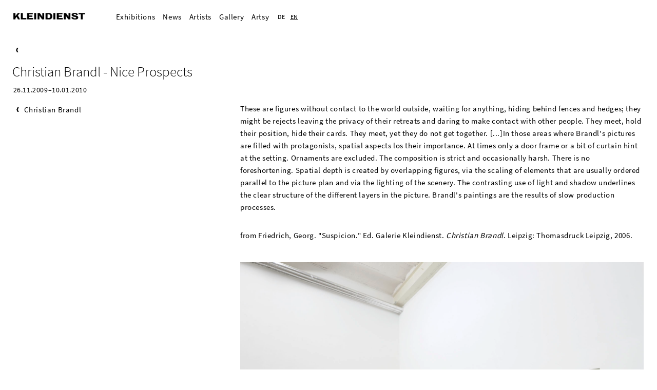

--- FILE ---
content_type: text/html; charset=UTF-8
request_url: https://www.galeriekleindienst.de/exhibition-detail/christian-brandl-nice-prospects.html
body_size: 3526
content:
<!DOCTYPE html>
<html lang="en">
<head>

      <meta charset="UTF-8">
    <title>Christian Brandl - Nice Prospects - Galerie Kleindienst</title>
    <base href="https://www.galeriekleindienst.de/">

          <meta name="robots" content="index,follow">
      <meta name="description" content="Painting ">
      <meta name="generator" content="Contao Open Source CMS">
    
    
    <meta name="viewport" content="width=device-width, initial-scale=1.0">
        <link rel="stylesheet" href="assets/css/colorbox.min.css,gestaltung.css,klein.css,colorbox.min.css,color...-1876b8cd.css">        <script src="assets/js/jquery.min.js-4646a1af.js"></script><link rel="alternate" hreflang="en" href="https://www.galeriekleindienst.de/exhibition-detail/christian-brandl-nice-prospects.html">
<link rel="shortcut icon" href="favicon.ico">
  
</head>
<body id="top" class="ausstellung-detail">

      
    <div id="wrapper">

                    
      
              <div id="container">

                      <main id="main">
              <div class="inside">
                
<!-- indexer::stop -->
<nav class="mod_navigation block">

  
  <a href="exhibition-detail/christian-brandl-nice-prospects.html#skipNavigation18" class="invisible">Skip navigation</a>
<div class="menu-klick">
    <input type="checkbox" id="clickevent">
    <label for="clickevent">
<img src="files/img/mmenu.png" alt="≡" class="menu-streifen">
<div class="logo"><a href="https://www.galeriekleindienst.de" title="HOME"><img src="files/img/Kleindienst.png" alt="≡" class="menu-logo"></a></div>
</label>
<span>


<ul class="level_1">
            <li class="keinautotitelliste sibling first"><a href="exhibitions.html" title="Exhibitions" class="keinautotitelliste sibling first">Exhibitions</a></li>
                <li class="keinautotitelliste sibling"><a href="news-2.html" title="News" class="keinautotitelliste sibling">News</a></li>
                <li class="kuenstler sibling"><a href="artists.html" title="Artists" class="kuenstler sibling">Artists</a></li>
                <li class="keinautotiteltext ausstellung-einzel sibling"><a href="gallery.html" title="Gallery" class="keinautotiteltext ausstellung-einzel sibling">Gallery</a></li>
                <li class="sibling last"><a href="https://www.artsy.net/partner/galerie-kleindienst" title="Artsy" class="sibling last" target="_blank" rel="noreferrer noopener">Artsy</a></li>
      </ul>

</span>
</div>
  <a id="skipNavigation18" class="invisible">&nbsp;</a>

</nav>
<!-- indexer::continue -->

<!-- indexer::stop -->
<nav class="mod_changelanguage block" itemscope="" itemtype="http://schema.org/SiteNavigationElement">


<ul class="level_1">
            <li class="lang-de nofallback"><a href="https://www.galeriekleindienst.de/ausstellung-detail.html" title="Ausstellung Detail" class="lang-de nofallback" hreflang="de" aria-label="Go to current page in German">DE</a></li>
                <li class="lang-en active"><strong class="lang-en active">EN</strong></li>
      </ul>

</nav>
<!-- indexer::continue -->
<div class="mod_article block" id="article-140">

<a href="javascript:history.go(-1)" title="<"><p class="backoben">
&nbsp;</p></a>

  
  
<div class="mod_eventreader block">

        
  
  <div class="event layout_full block bygone">

<div class="textlinks">
<h1>Christian Brandl - Nice Prospects</h1>
<p class="info">26.11.2009–10.01.2010</p>
</div>
  

      
<div class="ce_hyperlink block">

        
  
          <a href="christian-brandl.html?language=en" class="hyperlink_txt" title="Christian Brandl">Christian Brandl</a>
      

</div>

<div class="ce_text block">

        
  
      <p>These are figures without contact to the world outside, waiting for anything, hiding behind fences and hedges; they might be rejects leaving the privacy of their retreats and daring to make contact with other people. They meet, hold their position, hide their cards. They meet, yet they do not get together. [...]In those areas where Brandl's pictures are filled with protagonists, spatial aspects los their importance. At times only a door frame or a bit of curtain hint at the setting. Ornaments are excluded. The composition is strict and occasionally harsh. There is no foreshortening. Spatial depth is created by overlapping figures, via the scaling of elements that are usually ordered parallel to the picture plan and via the lighting of the scenery. The contrasting use of light and shadow underlines the clear structure of the different layers in the picture. Brandl's paintings are the results of slow production processes.&nbsp;</p>
<p>from Friedrich, Georg. "Suspicion." Ed. Galerie Kleindienst. <em>Christian Brandl</em>. Leipzig: Thomasdruck Leipzig, 2006.&nbsp;</p>  
  
  

</div>

<div class="ce_gallery block">

        
  
  
<ul class="cols_4">
                    <li class="row_0 row_first row_last even col_0 col_first">
          <figure class="image_container">
                          
  <picture>
          <source srcset="files/Bilder/Brandl_Christian/2009%20-%20Ausstellung/Ausstellungsansichten/Brandl-Ausstellungsansichten-2009_02.jpg" media="(min-width: 768px)" width="1600" height="1200">
          <source srcset="assets/images/5/Brandl-Ausstellungsansichten-2009_02-f4a55501.jpg" media="(min-width: 480px)" width="768" height="576">
          <source srcset="assets/images/9/Brandl-Ausstellungsansichten-2009_02-783f0473.jpg" media="(min-width: 160px)" width="480" height="360">
    
<img src="files/Bilder/Brandl_Christian/2009%20-%20Ausstellung/Ausstellungsansichten/Brandl-Ausstellungsansichten-2009_02.jpg" width="1600" height="1200" alt="">

  </picture>
                      </figure>
        </li>
                        <li class="row_0 row_first row_last even col_1">
          <figure class="image_container">
                          
  <picture>
          <source srcset="files/Bilder/Brandl_Christian/2009%20-%20Ausstellung/Ausstellungsansichten/Brandl-Ausstellungsansichten-2009_03.jpg" media="(min-width: 768px)" width="1600" height="1200">
          <source srcset="assets/images/1/Brandl-Ausstellungsansichten-2009_03-554afd27.jpg" media="(min-width: 480px)" width="768" height="576">
          <source srcset="assets/images/f/Brandl-Ausstellungsansichten-2009_03-0e28931d.jpg" media="(min-width: 160px)" width="480" height="360">
    
<img src="files/Bilder/Brandl_Christian/2009%20-%20Ausstellung/Ausstellungsansichten/Brandl-Ausstellungsansichten-2009_03.jpg" width="1600" height="1200" alt="">

  </picture>
                      </figure>
        </li>
                        <li class="row_0 row_first row_last even col_2">
          <figure class="image_container">
                          
  <picture>
          <source srcset="files/Bilder/Brandl_Christian/2009%20-%20Ausstellung/Ausstellungsansichten/Brandl-Ausstellungsansichten-2009_04.jpg" media="(min-width: 768px)" width="1600" height="1200">
          <source srcset="assets/images/e/Brandl-Ausstellungsansichten-2009_04-d05ab656.jpg" media="(min-width: 480px)" width="768" height="576">
          <source srcset="assets/images/3/Brandl-Ausstellungsansichten-2009_04-c352772c.jpg" media="(min-width: 160px)" width="480" height="360">
    
<img src="files/Bilder/Brandl_Christian/2009%20-%20Ausstellung/Ausstellungsansichten/Brandl-Ausstellungsansichten-2009_04.jpg" width="1600" height="1200" alt="">

  </picture>
                      </figure>
        </li>
                        <li class="row_0 row_first row_last even col_3 col_last">
          <figure class="image_container">
                          
  <picture>
          <source srcset="files/Bilder/Brandl_Christian/2009%20-%20Ausstellung/Ausstellungsansichten/Brandl-Austellungsansichten-2009_01.jpg" media="(min-width: 768px)" width="1600" height="1200">
          <source srcset="assets/images/1/Brandl-Austellungsansichten-2009_01-c7791599.jpg" media="(min-width: 480px)" width="768" height="576">
          <source srcset="assets/images/7/Brandl-Austellungsansichten-2009_01-9eb31e99.jpg" media="(min-width: 160px)" width="480" height="360">
    
<img src="files/Bilder/Brandl_Christian/2009%20-%20Ausstellung/Ausstellungsansichten/Brandl-Austellungsansichten-2009_01.jpg" width="1600" height="1200" alt="">

  </picture>
                      </figure>
        </li>
            </ul>
  

</div>
  

  
</div>
<!-- indexer::stop --> 
<!-- indexer::continue -->
      <!-- indexer::stop -->
    <p class="back"><a href="javascript:history.go(-1)" title="Go back">Go back</a></p>
    <!-- indexer::continue -->
  
  

</div>

  
</div>
              </div>
                          </main>
          
                                
                                
        </div>
      
      
                        <footer id="footer">
            <div class="inside">
              
<!-- indexer::stop -->
<nav class="mod_customnav block">

  
  <a href="exhibition-detail/christian-brandl-nice-prospects.html#skipNavigation55" class="invisible">Skip navigation</a>

  
<ul class="level_1">
            <li class="first-letter-newsletter first"><a href="mailto:kontakt@galeriekleindienst.de?subject=Newsletter%20bestellen%20oder%20abbestellen" title="Newsletter" class="first-letter-newsletter first">Newsletter</a></li>
                <li class="keinautotiteltext"><a href="imprint.html" title="Imprint" class="keinautotiteltext">Imprint</a></li>
                <li class="keinautotiteltext last"><a href="privacy-statement.html" title="Privacy Statement" class="keinautotiteltext last">Privacy Statement</a></li>
      </ul>

  <span id="skipNavigation55" class="invisible"></span>

</nav>
<!-- indexer::continue -->
            </div>
          </footer>
              
    </div>

    
<div class="custom">
      
<div id="Backtop">
  <div class="inside">
    
<div class="backtop"><a href="exhibition-detail/christian-brandl-nice-prospects.html#top" title="top">&nbsp;</a></div>  </div>
</div>
  </div>
  
  
<script src="assets/colorbox/js/colorbox.min.js?v=1.6.6"></script>
<script>
  jQuery(function($) {
    $('a[data-lightbox]').map(function() {
      $(this).colorbox({
        // Put custom options here
        loop: false,
        rel: $(this).attr('data-lightbox'),
         opacity: 1,
         fitImagesInViewport: true,
         alwaysShowNavOnTouchDevices: true,
        maxWidth: '100%',
        maxHeight: '100%'
      });
    });
  });
</script>

<script src="assets/jquery-ui/js/jquery-ui.min.js?v=1.13.2"></script>
<script>
  jQuery(function($) {
    $(document).accordion({
      // Put custom options here
      heightStyle: 'content',
      header: '.toggler',
      collapsible: true,
      create: function(event, ui) {
        ui.header.addClass('active');
        $('.toggler').attr('tabindex', 0);
      },
      activate: function(event, ui) {
        ui.newHeader.addClass('active');
        ui.oldHeader.removeClass('active');
        $('.toggler').attr('tabindex', 0);
      }
    });
  });
</script>

<script>
$(document).ready(function() {
  $('div.backtop').hide();
  $(window).scroll(function(){
    var value = 200;
    var scrolling = $(window).scrollTop();
    if (scrolling > value) {
      $('div.backtop').fadeIn();
    } else {
      $('div.backtop').fadeOut();
    }
  });
  $('div.backtop').click(function(){
    $('html, body').animate({scrollTop:'0px'}, 1000);
    return false;
  });
});
</script>
  <script type="application/ld+json">
[
    {
        "@context": "https:\/\/schema.org",
        "@graph": [
            {
                "@type": "WebPage"
            }
        ]
    },
    {
        "@context": "https:\/\/schema.contao.org",
        "@graph": [
            {
                "@type": "Page",
                "fePreview": false,
                "groups": [],
                "noSearch": false,
                "pageId": 125,
                "protected": false,
                "title": "Christian Brandl - Nice Prospects"
            }
        ]
    }
]
</script></body>
</html>

--- FILE ---
content_type: text/css; charset=utf-8
request_url: https://www.galeriekleindienst.de/assets/css/colorbox.min.css,gestaltung.css,klein.css,colorbox.min.css,color...-1876b8cd.css
body_size: 6262
content:
#colorbox,#cboxOverlay,#cboxWrapper{position:absolute;top:0;left:0;z-index:9999;overflow:hidden;-webkit-transform:translate3d(0,0,0)}#cboxWrapper{max-width:none}#cboxOverlay{position:fixed;width:100%;height:100%}#cboxMiddleLeft,#cboxBottomLeft{clear:left}#cboxContent{position:relative}#cboxLoadedContent{overflow:auto;-webkit-overflow-scrolling:touch}#cboxTitle{margin:0}#cboxLoadingOverlay,#cboxLoadingGraphic{position:absolute;top:0;left:0;width:100%;height:100%}#cboxPrevious,#cboxNext,#cboxClose,#cboxSlideshow{cursor:pointer}.cboxPhoto{float:left;margin:auto;border:0;display:block;max-width:none;-ms-interpolation-mode:bicubic}.cboxIframe{width:100%;height:100%;display:block;border:0;padding:0;margin:0}#colorbox,#cboxContent,#cboxLoadedContent{box-sizing:content-box;-moz-box-sizing:content-box;-webkit-box-sizing:content-box}#cboxOverlay{background:#000;opacity:.9;filter:alpha(opacity = 90)}#colorbox{outline:0}#cboxContent{margin-top:20px;background:#000}.cboxIframe{background:#fff}#cboxError{padding:50px;border:1px solid #ccc}#cboxLoadedContent{border:5px solid #000;background:#fff}#cboxTitle{position:absolute;top:-20px;left:0;color:#ccc}#cboxCurrent{position:absolute;top:-20px;right:0;color:#ccc}#cboxLoadingGraphic{background:url(../../assets/colorbox/images/loading.gif) no-repeat center center}#cboxPrevious,#cboxNext,#cboxSlideshow,#cboxClose{border:0;padding:0;margin:0;overflow:visible;width:auto;background:0 0}#cboxPrevious:active,#cboxNext:active,#cboxSlideshow:active,#cboxClose:active{outline:0}#cboxSlideshow{position:absolute;top:-20px;right:90px;color:#fff}#cboxPrevious{position:absolute;top:50%;left:5px;margin-top:-32px;background:url(../../assets/colorbox/images/controls.png) no-repeat top left;width:28px;height:65px;text-indent:-9999px}#cboxPrevious:hover{background-position:bottom left}#cboxNext{position:absolute;top:50%;right:5px;margin-top:-32px;background:url(../../assets/colorbox/images/controls.png) no-repeat top right;width:28px;height:65px;text-indent:-9999px}#cboxNext:hover{background-position:bottom right}#cboxClose{position:absolute;top:5px;right:5px;display:block;background:url(../../assets/colorbox/images/controls.png) no-repeat top center;width:38px;height:19px;text-indent:-9999px}#cboxClose:hover{background-position:bottom center}
/* gestaltung.css */
.keinautotitelliste p.backoben,.ausstellung-einzel p.backoben{display:none}body{margin:0;background-color:#fff;font:.95em/1.6em 'Source Sans Pro',sans-serif;;color:#000;letter-spacing:.04em}#main{width:96%;min-height:84vh;position:relative;float:left;margin-top:25px;margin-bottom:55px;padding-right:2%;padding-bottom:0;padding-left:2%;background-color:#fff;z-index:2}.ausstellung-einzel #main{width:96%;margin-top:25px;margin-bottom:55px;padding:0 2%;background:none}.ausstellung-detail #main,.keinautotiteltext #main{background:none;z-index:1000}h1,h2,h3{float:left;clear:left;margin-top:-8px;margin-bottom:0;margin-left:-2px;padding-top:0;padding-bottom:0;font-size:1.75em;line-height:1.25em;font-weight:normal;letter-spacing:0em;font-weight:300}.ausstellung-detail .layout_full .textlinks h1{margin-bottom:10px}.ausstellung-einzel h2{margin-top:10px;padding-bottom:1em;font-size:1.75em;line-height:1.25em;font-weight:normal;letter-spacing:0em;font-weight:300}.ausstellung-einzel .image_container{width:64%;float:right;clear:right;margin:0 0 10px;padding:0}.ausstellung-einzel .ce_image.logo1 .image_container{width:34%;float:left;clear:left;margin:-25px 0 25px;padding:0}.ausstellung-einzel .ce_image.logo2 .image_container{width:34%;float:left;clear:left;margin:0 0 50px;padding:0}#news-liste-westside .ce_text.first .image_container{width:auto;float:left;clear:left;margin:0;padding:0}#news-liste-westside .image_container img{width:auto;margin-bottom:20px}#news-liste-westside .ce_text.first p{width:auto;float:left;clear:none;margin:35px 0 0 55px;padding:0}.ce_accordionStart .ce_gallery .image_container{width:auto;height:150px}.mod_article{position:relative;z-index:100}.mod_navigation{float:left;margin-top:-25px;margin-bottom:25px}.ausstellung-einzel .bildtext{position:relative;float:left;clear:left;margin:0}.home .bildtext{float:left;clear:left;display:block;padding-top:27px;padding-bottom:20px;border-bottom:.5px solid #000}.ausstellung-einzel .layout_teaser,.ausstellung-einzel .mod_newslist{width:34%;float:left;clear:left;margin:0}.ausstellung-einzel .mod_newslist{margin-top:20px;margin-bottom:0}.ausstellung-einzel .mod_newslist .layout_full_text{float:left;clear:left;margin:-3px 20px 15px 0;line-height:1.5em}.ausstellung-einzel .mod_newslist .image_container{display:none}.ausstellung-einzel .mod_newslist .layout_full_text h2{margin-top:0;margin-bottom:0;font-size:1em;line-height:1.5em;letter-spacing:.04em;font-weight:400}h1 strong,h2 strong,h3 strong{font-weight:normal;font-weight:300}ul{float:left;clear:left;margin:0 0 25px;padding:0;list-style-type:none}#ausstellung-liste .info,#ausstellung-liste .time{width:100%;float:left;clear:left;margin:10px 0 0}.ausstellung-detail .layout_full .textlinks,.textlinks{width:32%;position:relative;float:left;clear:left}.info,.time{float:left;clear:left;margin:11px 0 6px;padding:0;text-transform:uppercase}.ausstellung-detail .layout_full .ce_hyperlink{float:left;clear:left;margin-top:15px;margin-left:2px;width: 30%;width: calc(32% - 26px)}.ausstellung-detail .layout_full .teaser{width:32%;float:left;clear:left;display:none;visibility:hidden}.ausstellung-einzel .info,.ausstellung-einzel .time,.ausstellung-einzel .teaser{float:left;clear:left;width:auto}.info p,.time p,.teaser p,.mod_newslist .layout_full_text p,p.info,p.time,p.teaser{width:100%;float:left;clear:left;margin:0;padding:0;font-size:.9em;line-height:1.4em;font-weight:normal}.ce_text p,.ce_text ul,.ce_text ol,.ce_text table{float:left;clear:left}.ce_accordionSingle,.ce_accordionStart{float:left;clear:left}.ce_accordionSingle .toggler,.ce_accordionStart .toggler{margin-top:0;margin-bottom:0;margin-left:2px;padding-left:18px;background-position:left bottom;background-repeat:no-repeat;background-image:url("../../files/img/Listensymbol-nach-rechts-acc.png");background-size:9px 15px;        background-position: bottom 3px left 2px;        outline:none;        font-weight:400}h1.artikeltitel{max-width:374px;margin-bottom:20px}.ce_accordionSingle .accordion,.ce_accordionStart .accordion{width:62%;right:0;top:110px;position:absolute;float:right;clear:right;margin-right:2%;margin-bottom:0;margin-left:30%;background-color:#fff}.ce_accordionSingle .accordion p,.ce_accordionStart .accordion p,.ce_accordionSingle .accordion ul,.ce_accordionStart .accordion ul,.ce_accordionSingle .accordion h1,.ce_accordionStart .accordion h1,.ce_accordionSingle .accordion h2,.ce_accordionStart .accordion h2{float:left;clear:left;margin-top:0;margin-bottom:20px;padding-top:0;padding-bottom:0}.ce_gallery{margin-top:8px;font-size:0px;line-height:0px}.ce_iframe{margin-top:8px;margin-bottom:25px;font-size:0px;line-height:0px;position: relative; padding-bottom: 75%;overflow: hidden; width: 100%;height: auto}.ausstellung-detail .ce_iframe{max-width:780px;float:right;clear:right;margin-top:0;padding-bottom:0}.ce_iframe iframe{position: absolute; top: 0; left: 0; width: 100%; height: 100%}.ausstellung-detail .layout_full .ce_text,.ausstellung-detail .layout_full .ce_gallery{width:64%;float:right;clear:right;margin-top:0}.ce_gallery ul{font-size:0px;line-height:0px}.ce_gallery ul,.ce_gallery li{float:left;margin:0;padding:0;list-style-type:none}.ce_gallery .cols_12 li{margin:0 3% 3% 0;padding:0;font-size:0px;line-height:0px;list-style-type:none}.ausstellung-einzel .ce_gallery li{width:100%;margin:0 0 3%;padding:0;font-size:0px;line-height:0px;list-style-type:none}.ausstellung-detail .ce_gallery li{width:100%;margin:0;padding:0;font-size:0px;line-height:0px;list-style-type:none}.ausstellung-detail .ce_text{margin:0 0 25px;padding:0}#ausstellung-liste,#news-liste,#kuenstler-liste{float:left;clear:both}#kuenstler-liste li{float:left;clear:none;margin:0 30px 20px 0}#ausstellung-liste .mod_eventlist.archiv,.mod_newslist,.product_list{margin-bottom:0}#ausstellung-liste .bildtext,#news-liste .layout_full{width:100%;float:left;clear:left}#ausstellung-liste .image_container,#news-liste .image_container{width:150px;float:left;margin-right:20px;margin-bottom:45px}#ausstellung-liste .layout_teaser,#news-liste .layout_full_text{float:left;margin-bottom:45px;width: 70%;width: calc(100% - 170px)}#ausstellung-liste h2,#news-liste h1,#kuenstler-liste h2{margin-top:-5px}#kuenstler-liste h1,.mod_eventlist h1,#ausstellung-liste .eventyear h2,#news-liste-westside h3{margin:-5px 0 0;padding:0;font-size:1em;line-height:1.6em;font-weight:normal;letter-spacing:.04em;font-weight:400}#kuenstler-liste h1{margin-bottom:25px;font-weight:400}.mod_eventlist h1,#ausstellung-liste .eventyear h2{width:100%;float:left;clear:left;display:block;padding-right:140px;padding-bottom:2px;border-bottom:.5px solid #000}#news-liste-westside h1,#news-liste-westside h2,#news-liste-westside h3{width:100%;float:left;clear:left;margin:50px 0 0;padding:50px 0 0;border-top:1px solid #000;border-bottom:0px solid #000}.mod_eventlist h1{margin-bottom:45px;padding-right:0;padding-left:0}.mod_navigation ul{margin-left:200px;padding:0 2px 0 0;list-style-type:none}.mod_navigation li{float:left;clear:none;margin:0;padding:0 15px 0 0;list-style-type:none}.logo{width:140px;height:21px;float:left}.menu-logo{width:140px;height:13px;float:right;margin-top:25px;padding-bottom:8px;opacity: 1.0;filter:Alpha(Opacity=100)}.menu-streifen{width:15px;height:11px;float:right;padding-top:25px;padding-bottom:8px;padding-left:17px;opacity: 1.0;filter:Alpha(Opacity=100);transition: all 0.2s}.menu-streifen:hover{width:17px;height:11px;float:right;padding-left:15px}.menu-streifen:hover,.menu-streifen:active,.menu-streifen:focus,.menu-logo:hover,.menu-logo:active,.menu-logo:focus{opacity: 1.0;filter:Alpha(Opacity=100);cursor:pointer;outline:none}.menu-streifen,.menu-klick input{display:none}.menu-klick span ul,.menu-klick span .active,.menu-klick span a.sibling{}.menu-klick input:checked ~ span ul,.menu-klick input:checked ~ span .active,.menu-klick input:checked ~ span a.sibling{position:relative;visibility:visible;z-index:1000}.ce_hyperlink,.back,.backoben{float:left;clear:left;margin-left:2px;padding-left:19px;white-space:nowrap;background-position:left bottom;background-repeat:no-repeat;background-image:url("../../files/img/Listensymbol-nach-links.png");    background-size:9px 9px;    background-position: bottom 9px left 2px;    outline:none;    font-weight:400}.toggler,.ce_hyperlink{line-height:1.8em}.traueranzeige .time,figcaption,.caption,.sku,.mod_changelanguage.a-detail,.ausstellung-detail .mod_changelanguage,.mod_eventreader .teaser ul,#ausstellung-liste .teaser,#ausstellung-liste .more,#ausstellung-liste .artikeltitel,#ausstellung-liste .backoben,.ausstellung-einzel .artikeltitel,.ausstellung-detail .artikeltitel,#ausstellung-aktuell .backoben,#news-liste .artikeltitel,#news-liste .backoben,.kuenstler .artikeltitel,.mod_article#kuenstler-liste .active,#kuenstler-liste .backoben,.mod_eventlist .header,.eventyear .time,.eventyear .teaser,.eventyear.current,.eventyear.upcoming,#impressum .backoben,#kontakt .backoben,.keinautotitel .artikeltitel,.keinautotitelliste .artikeltitel,.keinautotiteltext .artikeltitel,.none,.invisible{display:none;visibility:hidden}p.backoben{margin-top:-8px;margin-bottom:20px;text-transform:lowercase}p.back,.keinautotiteltext .backoben{display:none;visibility:hidden}.ce_accordion .active{background-image:url("../../files/img/Listensymbol-nach-unten-acc.png");background-size:9px 15px}a,a:link,a:visited,.mod_navigation a:link,.mod_navigation a:visited,.toggler:link,.toggler:visited,.menu-klick:hover{text-decoration:none;color:#000;cursor:pointer;outline:none}a:hover,a:active,a:focus,.mod_navigation a:active,.mod_navigation a:hover,.mod_navigation a:focus,.toggler:hover,.toggler:active,.toggler:focus{text-decoration:none;color:#000;cursor:pointer;outline:none}.mod_newslist p a,.mod_newslist p a:link,.mod_newslist p a:visited,.mod_newslist p a:hover,.mod_newslist p a:active,.mod_newslist p a:focus,.teaser p a,.teaser p a:link,.teaser p a:visited,.teaser p a:hover,.teaser p a:active,.teaser p a:focus,.ce_text p a,.ce_text p a:link,.ce_text p a:visited,.ce_text p a:hover,.ce_text p a:active,.ce_text p a:focus{text-decoration:underline;color:#000;cursor:pointer;outline:0}.mod_newslist .empty{display:none}li.active,strong.active{font-weight:normal;text-decoration:underline;color:#000}img,.iframe{max-width:100%;border:0px}.image_container img{width:100%;max-width:100%}img{height: auto;  max-width: 100%}:focus{outline:0}figure,picture{margin:0;padding:0;font-size:0px;line-height:0px}.layout_full .moretitle{display:none;visibility:hidden}.layout_full.first .moretitle{float:left;clear:left;margin-top:0;margin-right:2px;padding-right:24px;white-space:nowrap;background-position:right center;background-repeat:no-repeat;/*background-image:url("../../files/img/Listensymbol-nach-unten.png");background-size:9px 9px;*/outline:none;font-weight:400;display:block;visibility:visible}.layout_full.first .moretitle a{text-decoration:none}.ausstellung-detail .mod_changelanguage{display:block;visibility:visible}.more,.moreall{float:right;clear:left;margin-top:-24px;margin-right:2px;padding-right:24px;background-position:right center;background-repeat:no-repeat;background-image:url("../../files/img/Listensymbol-nach-rechts.png");outline:none;background-size:9px 9px;font-weight:400}.more a{color:rgba(255,255,255,0)}.moreall{margin-top:-35px}.moreall a,.moreall a:link,.moreall a:visited,.moreall a:hover,.moreall a:active,.moreall a:focus{text-decoration:none}.teaser ul,.teaser li{float:left;clear:left;margin:0;padding:0;list-style-type:none}#kuenstler-liste .mod_navigation,#kuenstler-liste h1,#kuenstler-liste h2{position:relative;z-index:10}.kuenstler{overflow-x:hidden}#kuenstler-liste p{position:absolute;overflow:hidden;margin-top:40px;margin-left:-10px;visibility:hidden}#kuenstler-liste a img{width:240px;position:relative;border-top:0px solid #fff;border-right:10px solid #fff;border-bottom:10px solid #fff;border-left:10px solid #fff;border-radius:10px;opacity: 0;z-index:1000;transition: all 0.2s ease-in-out 0.2s}#kuenstler-liste a:hover p{display:block;visibility:visible}#kuenstler-liste a:hover img{opacity: 1;transition: all 0.2s ease-in-out 0.2s}#footer{width:96%;bottom:1.5%;left:2%;right:2%;top:2%;position:relative;z-index:1000}.keinautotitelliste #footer,.keinautotiteltext #footer,.kuenstler #footer{z-index:1}.mod_customnav{float:left;clear:left}.mod_changelanguage{float:left;margin-top:0;margin-right:0;margin-bottom:0;font-size:.9em;text-transform:uppercase}.mod_changelanguage .active{text-decoration:underline}#kuenstler-liste .mod_changelanguage,#kuenstler-liste .mod_customnav{position:relative;z-index:10}.mod_changelanguage ul,.mod_customnav ul{float:left;clear:none;margin:0;padding:0;font-size:.9em;line-height:1.3em;list-style-type:none}.mod_changelanguage li,.mod_customnav li{float:left;clear:none;margin:0 10px 5px 0;padding:0;list-style-type:none}#impressum .ce_text,#datenschutz .ce_text{background-color:#fff}.first-letter-newsletter a{margin-left:6px;padding:8px 21px;background-position:left center;background-repeat:no-repeat;background-image:url("../../files/img/Listensymbol-newsletter.png");background-size:15px 11px;outline:none}.custom{bottom:3%;right:2%;position:fixed;z-index:10000}.backtop a{padding:8px 16px;background-color:#fff;background-position:center center;background-repeat:no-repeat;background-image:url("../../files/img/Listensymbol-nach-oben.png");background-size:9px 9px;outline:none}@font-face{font-family: 'Source Sans Pro';font-style: normal;font-weight: 300;src: local(''),url('/files/fonts/source-sans-pro/source-sans-pro-v14-latin-300.woff2') format('woff2'),url('/files/fonts/source-sans-pro/source-sans-pro-v14-latin-300.woff') format('woff')}@font-face{font-family: 'Source Sans Pro';font-style: normal;font-weight: 400;src: local(''),url('/files/fonts/source-sans-pro/source-sans-pro-v14-latin-regular.woff2') format('woff2'),url('/files/fonts/source-sans-pro/source-sans-pro-v14-latin-regular.woff') format('woff')}@font-face{font-family: 'Source Sans Pro';font-style: normal;font-weight: 700;src: local(''),url('/files/fonts/source-sans-pro/source-sans-pro-v14-latin-700.woff2') format('woff2'),url('/files/fonts/source-sans-pro/source-sans-pro-v14-latin-700.woff') format('woff')}
@media all and (min-width: 120px) and (max-width: 767px){
/* klein.css */
.mod_i18nl10nLanguageSelection,.ausstellung-einzel .mod_i18nl10nLanguageSelection{margin:12px 0 0;padding:0;list-style-type:none}.mod_changelanguage li{float:left;clear:none;margin:12px 10px 5px 0;padding:0;list-style-type:none}.menu-streifen{display:block}.menu-klick span ul,.menu-klick span .active,.menu-klick span a.sibling{visibility:hidden}.menu-klick li{font-size:1.2em;    line-height:1.2em;    background: none;    outline: none;    font-style:normal !important;    cursor:pointer}.mod_navigation li{float:right;clear:right;margin:0;padding:0;list-style-type:none}.ausstellung-detail h1{max-width:100%;margin-bottom:0}#main,.ausstellung-einzel #main{width:96%;min-height:93vh;position:relative;float:left;margin-top:0;margin-bottom:0;padding-right:2%;padding-bottom:0;padding-left:2%;background-color:#fff;z-index:2}.mod_article{width:100%;position:relative;float:left;clear:left;margin-top:-100px;z-index:100;transition: all 0.8s}.ausstellung-einzel .mod_article{width:100%;margin-top:-100px}.ausstellung-detail .ce_iframe{width:98%;margin:2% 2% 0 0;padding-bottom:66%}.ausstellung-einzel .layout_teaser,.ausstellung-einzel .mod_newslist{width:100%;float:left;clear:left;margin:0 0 22px;padding-right:0;padding-left:0}.ausstellung-einzel .image_container{width:100%;margin:-25px 0 0;padding:0}.home .bildtext{float:left;clear:left;display:block;padding-top:52px;padding-bottom:0;border-bottom:.5px solid #000}.ausstellung-einzel .ce_image.logo1 .image_container{width:100%;margin:25px 0;padding:0}.ausstellung-einzel .ce_image.logo2 .image_container{width:100%;margin:0 0 50px;padding:0}.mod_article#kuenstler-liste h2,.mod_article#ausstellung-liste h2,.mod_article#news-liste h2{margin-top:0;margin-bottom:3px;padding-top:0;padding-bottom:0;font-size:1em;line-height:1.25em}.ce_text,.ce_gallery,.keinautotiteltext .ce_text{float:left;clear:left;margin-top:22px;margin-bottom:0;margin-left:0;width:auto}.ce_gallery .image_container{float:left}#ausstellung-liste .bildtext,#news-liste .layout_full{width:100%;float:left;clear:left}#news-liste .layout_full_text{margin:0 0 45px}.mod_newslist .layout_full_text p{float:left;clear:left;margin:0 0 0 -2px;padding:0}.ce_accordionSingle{margin-top:0;margin-bottom:0;margin-left:0}.ce_accordionSingle .accordion,.ce_accordionStart .accordion{width:92vw;left:0;right:0;top:0;position:relative;float:left;clear:left;margin-bottom:0;margin-left:0}.ce_accordionSingle .accordion p,.ce_accordionStart .accordion p,.ce_accordionSingle .accordion ul,.ce_accordionStart .accordion ul{float:left;clear:left;margin-top:11px;margin-bottom:22px;padding-top:0;padding-bottom:0}.ce_accordionSingle .accordion h1,.ce_accordionStart .accordion h1,.ce_accordionSingle .accordion h2,.ce_accordionStart .accordion h2{float:left;clear:left;margin-top:0;margin-bottom:0;padding-top:0;padding-bottom:0}h1,h2,h3{max-width:100%;float:left;clear:left;display:block;margin-top:-8px;margin-bottom:0;margin-left:-2px;padding-top:0;padding-bottom:0;font-size:1.8em;line-height:1.25em;font-weight:normal;letter-spacing:0em;font-weight:300}.info,.time,.teaser{float:left;clear:left;width:auto}.ausstellung-detail .layout_full h1,.ausstellung-detail .layout_full .info,.ausstellung-detail .layout_full .teaser,.ausstellung-detail .layout_full .ce_hyperlink,.ausstellung-detail .layout_full .textlinks{width:auto;float:left;clear:left;margin:0}p.backoben{margin-top:-38px;margin-bottom:20px;text-transform:lowercase}.ausstellung-detail .layout_full .ce_text,.ausstellung-detail .layout_full .ce_gallery{width:98%;float:left;clear:left;margin-top:12px}#kuenstler-liste li{width:92vw;position:relative;overflow:visible;float:left;clear:left}#kuenstler-liste .kuenstler-liste-h2{position:relative;overflow:visible;float:right;visibility:visible;width: 70%;width: calc(100% - 170px)}#news-liste-westside h1,#news-liste-westside h2,#news-liste-westside h3{width:95vw;min-width:95vw}#news-liste-westside .ce_gallery li{margin:0 0 0 -2%}#kuenstler-liste p{position:relative;overflow:visible;float:left;margin-top:0;margin-bottom:0;margin-left:0;visibility:visible;width: 140px}#kuenstler-liste a img{width:150px;height:100%;margin-right:20px;margin-left:0;vertical-align:middle;border:0px solid;border-radius:0;opacity: 1;transition: all 0.0s ease-in-out 0.0s}#kuenstler-liste a:hover img{transition: all 0.0s ease-in-out 0.0s}.product .ce_text{width:100%;float:right;clear:right;margin-top:15px}.mod_navigation,.ausstellung-einzel .mod_navigation{width:176px;position:relative;float:right;margin:0 0 33px;padding-right:0;padding-bottom:0;padding-left:0}.mod_navigation ul{width:50vw;float:right;clear:right;margin-right:-2px;padding:2px 2px 20px 10px;background-color:rgba(255,255,255,1);font-size:.9em;line-height:1.4em;list-style-type:none}.logo{width:120px;height:20px;float:right}.menu-logo{width:120px;height:11px;float:right;margin-top:14px;padding-bottom:8px;opacity: 1.0;filter:Alpha(Opacity=100)}.menu-streifen{width:15px;height:11px;float:right;padding-top:14px;padding-bottom:8px;padding-left:17px;opacity: 1.0;filter:Alpha(Opacity=100);transition: all 0.0s}.menu-streifen:hover{width:15px;height:11px;float:right;padding-left:17px;transition: all 0.0s}#footer{width:98%;bottom:2%;left:2%;position:relative;float:left;clear:left;padding-top:22px;padding-bottom:0;vertical-align:bottom;z-index:1000}.custom{bottom:12px;position:fixed;z-index:1000}.galerie .backtop a{background-color:rgba(255,255,255,.5)}.galerie h1,.galerie p,.galerie .toggler,.galerie #footer li,.galerie .mod_navigation ul{padding-right:10px;background-color:rgba(255,255,255,.5)}
}
/* colorbox.min.css */
.cboxPhoto{float:right;display:block;margin-top:0;margin-right:auto;margin-left:0;text-align:left;-ms-interpolation-mode:bicubic}#cboxLoadedContent{width:2400px;height:1600px;-webkit-overflow-scrolling:touch}#colorbox,#cboxOverlay,#cboxWrapper{left:0;position:absolute;overflow:hidden;z-index:9999}#cboxOverlay{width:100%;height:100%;left:0;top:0;position:fixed;background-color:#fff}#cboxMiddleLeft,#cboxBottomLeft{width:0px;clear:left;visibility:hidden}#colorbox,#cboxContent,#cboxLoadedContent{box-sizing:content-box;-moz-box-sizing:content-box;-webkit-box-sizing:content-box}#cboxContent{position:relative;background:#fff}#colorbox{outline:0}#cboxPrevious,#cboxNext,#cboxClose,#cboxSlideshow{cursor:pointer}#cboxPrevious,#cboxNext,#cboxSlideshow,#cboxClose{width:auto;overflow:visible;margin:0;padding:0;border:0;background:0}#cboxPrevious:active,#cboxNext:active,#cboxSlideshow:active,#cboxClose:active{outline:0}#cboxPrevious{width:20px;height:50px;left:112px;top:38px;position:fixed;text-indent:-9999px;background:url("../../files/img/controls.png") no-repeat top left;background-size:75px 30px}#cboxClose{width:40px;height:50px;left:128px;top:38px;position:fixed;text-indent:-9999px;background:url("../../files/img/controls.png") no-repeat top center;background-size:75px 30px}#cboxClose:hover{background-position: top center}#cboxNext:hover{background-position:  top right}#cboxPrevious:hover{background-position:  top left}#cboxNext{width:20px;height:50px;left:163px;top:38px;position:fixed;text-indent:-9999px;background:url("../../files/img/controls.png") no-repeat top right;background-size:75px 30px}#cboxTitle{width:180px;left:0;top:75px;position:fixed;display:block;margin:0;text-align:right;font-size:13px;line-height:20px;color:#000}#cboxCurrent{margin:0;font-size:12px;line-height:16px;visibility:hidden}.cboxIframe{width:100%;height:100%;display:block;background-color:#fff}#cboxError{padding:50px;border:1px solid #ccc}#cboxLoadedContent{border-top:25px solid #fff;border-right:25px solid #fff;border-bottom:25px solid #fff;border-left:200px solid #fff;background:#fff}#cboxLoadingOverlay,#cboxLoadingGraphic{width:100%;height:100%;left:0;top:0;position:absolute}#cboxLoadingGraphic{background:url("../../files/img/images/loading.gif") no-repeat center center}
@media all and (min-width: 120px) and (max-width: 767px){
/* colorbox.min-klein.css */
.cboxPhoto{float:left;display:block;margin-top:0;margin-right:auto;text-align:left;-ms-interpolation-mode:bicubic}#cboxPrevious,#cboxNext{display:none;visibility:hidden}#cboxClose{width:40px;height:50px;left:auto;right:0;top:0;position:fixed;text-indent:-9999px;background:url("../../files/img/controls.png") no-repeat top center;background-size:75px 30px}#cboxTitle{width:auto;bottom:12px;left:12px;top:auto;position:fixed;margin:0;text-align:left;font-size:13px;line-height:16px;z-index:10000}#cboxLoadedContent{width:100vw;height:100vh;left:0;top:0;position:fixed;overflow:hidden;-webkit-overflow-scrolling:touch}#cboxLoadedContent{border:0px solid #fff;background:#fff}
}
